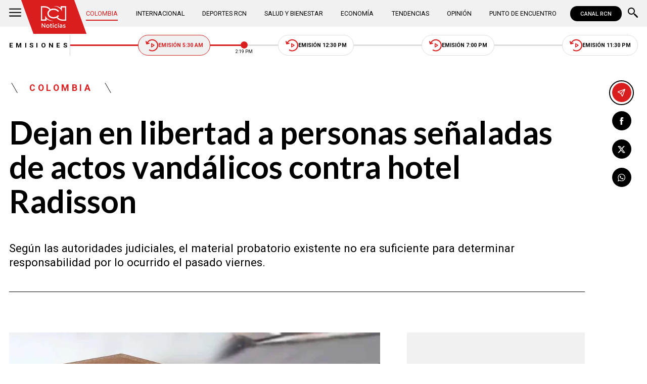

--- FILE ---
content_type: text/html; charset=utf-8
request_url: https://www.google.com/recaptcha/api2/aframe
body_size: 149
content:
<!DOCTYPE HTML><html><head><meta http-equiv="content-type" content="text/html; charset=UTF-8"></head><body><script nonce="gyZWBSTMAtRSDUX1DSWdfw">/** Anti-fraud and anti-abuse applications only. See google.com/recaptcha */ try{var clients={'sodar':'https://pagead2.googlesyndication.com/pagead/sodar?'};window.addEventListener("message",function(a){try{if(a.source===window.parent){var b=JSON.parse(a.data);var c=clients[b['id']];if(c){var d=document.createElement('img');d.src=c+b['params']+'&rc='+(localStorage.getItem("rc::a")?sessionStorage.getItem("rc::b"):"");window.document.body.appendChild(d);sessionStorage.setItem("rc::e",parseInt(sessionStorage.getItem("rc::e")||0)+1);localStorage.setItem("rc::h",'1768832385111');}}}catch(b){}});window.parent.postMessage("_grecaptcha_ready", "*");}catch(b){}</script></body></html>

--- FILE ---
content_type: application/javascript; charset=utf-8
request_url: https://fundingchoicesmessages.google.com/f/AGSKWxUaRYiCOrII-4dVdEERenAvIZHBKIPxsNa_JoMmMIslRCSTfdT9UsMYC0zbNXWcgnJ4_K2x2zUmH-k-yRf5EbexM267YfE4ogA04m5Ud3y9_c7cm0RXCwsgOCnzYFByonFkFqoe3nP-gg7abFDjZOdzocMyw3U5RoM_tI-elusNf_F6hmpMGgZPjfaW/__advertorial//newsmaxadcontrol./companionAdFunc./kitad./adtology.
body_size: -1291
content:
window['c00d3281-50f5-4b06-8758-6528b8d97503'] = true;